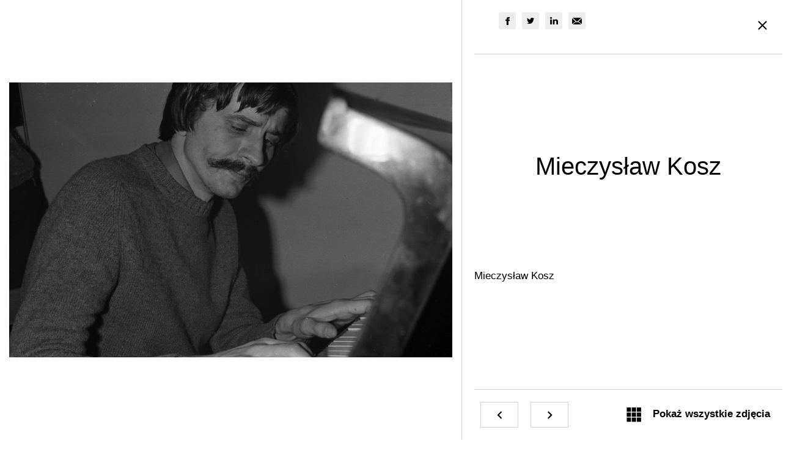

--- FILE ---
content_type: text/html; charset=UTF-8
request_url: https://www.adamsandauer.pl/archiwum-zdjec/mieczyslaw-kosz-c9/mieczyslaw-kosz-g55.html
body_size: 2622
content:
<!DOCTYPE html>
<html lang="pl">
<head>
<meta charset="utf-8">
<title>Mieczysław Kosz</title>
<link rel="icon" type="image/png" href="/favicon.png">
<meta name="viewport" content="width=device-width, initial-scale=1.0, user-scalable=yes">
    <meta name="description" content="Mieczysław Kosz przy fortepianie"><meta name="robots" content="all" />
<meta property="og:url" content="https://www.adamsandauer.pl/archiwum-zdjec/mieczyslaw-kosz-c9/mieczyslaw-kosz-g55.html" />
<meta property="og:type" content="website" />
<meta property="og:title" content="Mieczysław Kosz" />
<meta property="og:image" content="https://www.adamsandauer.plhttps://www.adamsandauer.pl/f/g/image400x400/mietek-kosz008b.jpg" /><link rel="stylesheet" href="/templates/web/css/variables_css.css?v=5.5"><link rel="stylesheet" href="/templates/web/css/home.css?v=5.5"><link rel="stylesheet" href="/lib/showPhoto/showPhoto.css?v=5.5"><link rel="stylesheet" href="/templates/web/css/menu_top.css?v=5.5"><link rel="stylesheet" href="/templates/web/css/links_box.css?v=5.5"><link rel="stylesheet" href="/templates/web/css/gallery_image_n.css?v=5.5"><link rel="stylesheet" href="/templates/web/css/stopka.css?v=5.5"><link rel="stylesheet" href="/templates/web/css/media.css?v=5.5"><script src="/lib/jquery.js?v=5.5"></script><script src="/lib/touch.js?v=5.5"></script><script src="/lib/showPhoto/showPhoto.js?v=5.5"></script><script src="/templates/web/js/home.js?v=5.5"></script><script src="/js/script.js?v=5.5"></script><script src="/lib/qazy.js?v=5.5"></script><script src="/templates/web/js/gallery_image_n.js?v=5.5"></script></head>
<body><div class="wbox"><div class="wrap"><div class="boxScroll"><div class="divScroll"><div class="top_page">
<a href="/"><img src="/templates/web/images/logo.svg" alt="Adam Sandauer"/></a>
<div class="divLng"></div>
</div><div class="showBckMenu"></div><div class="menuTop">
    <a class="showMenu" href="#"><span></span></a><div class="inMenu">
        <ul><li ><a  href="/zyciorys.html"  title="zamiast życiorysu" >Zamiast życiorysu</a></li><li ><a  href="/wspomnienia.html"  title="Wspomnienia" >Wspomnienia</a></li><li ><a  class="subMenu"  href="/wspomnienia-z-fb.html"  title="Wspomnienia z facebooka" >Wspomnienia z FB</a><ul><li ><a  href="/historie-piszemy-na-nowo-x.html"  title="Historie piszemy na nowo ?" >Historie piszemy na nowo ?</a></li><li ><a  href="/telegram-z-za-grobu.html"  title="telegram z za grobu" >telegram z za grobu</a></li><li ><a  href="/kominki-jak-arystokratyczne-rodowody.html"  title="o smogu- kominki prawie jak arystokratyczne rodowody" >kominki jak arystokratyczne rodowody</a></li><li ><a  href="/jak-mnie-odzydzano.html"  title="jak mnie odżydzano, przy okazji otwierania muzeum Polin" >jak mnie odżydzano</a></li><li ><a  href="/dobrze-jak-kali-ukrasc-krowe.html"  title="Dobrze jak Kali ukraść krowę..." >Dobrze  jak Kali ukraść krowe...</a></li></ul></li><li ><a  href="/artykuly.html"  title="Artykuły" >Artykuły</a></li><li  class="sel" ><a  class="subMenu"  href="/galerie.html"  title="Galerie" >Galerie</a><ul><li ><a  href="/galeria-adam-sandauer.html"  title="Galeria Adam Sandauer" >Galeria Adam Sandauer</a></li><li  class="sel" ><a  class="subMenu"  href="/archiwum-zdjec.html"  title="Archiwum Zdjęć" >Archiwum zdjęć</a><ul class="mobileMenu" ><li ><a  href="/zapis-cyfrowy.html"  title="Zapis cyfrowy" >Zapis cyfrowy</a></li></ul></li></ul></li><li ><a  href="/aktualnosci.html"  title="Aktualności" >Aktualności</a></li></ul>
        <div class="social"><a href="https://www.facebook.com/adam.sandauer" target="_blank" class="facebook"></a></div>    </div>
    </div></div></div><div class="box_content"><div class="div_content"><div class="content-text">
<div class="imageOpis">
    <div class="divImg">
        <div class="gallery"><a href="/f/g/mietek-kosz008b.jpg" class="aImg" alt="Mieczysław Kosz"><img src="/f/g/image960x300xs3/mietek-kosz008b.jpg"/></a></div>
            <div class="divAllImg">
                                    <div id="gallCat0" class="contentCategory category3">
                        <ul>
                                                                                            <li style="width:6.876%;"><a href="/archiwum-zdjec/mieczyslaw-kosz-c9/mieczyslaw-kosz-g61.html" title="Mieczysław Kosz"><img src="/f/g/image76x122xs2/mietek-kosz031ab.jpg" alt="Mieczysław Kosz" title="Mieczysław Kosz" data-w="636" data-h="1024" data-actW="76" data-actH = "122"/><span class="titleAlt">Mieczysław Kosz</span></a></li>
                                                                                                                            <li style="width:13.349%;"><a href="/archiwum-zdjec/mieczyslaw-kosz-c9/mieczyslaw-kosz-g71.html" title="Mieczysław Kosz"><img src="/f/g/image147x122xs2/nie-wiem080ab_1.jpg" alt="Mieczysław Kosz" title="Mieczysław Kosz" data-w="926" data-h="768" data-actW="147" data-actH = "122"/><span class="titleAlt">Mieczysław Kosz</span></a></li>
                                                                                                                            <li style="width:17.741%;"><a href="/archiwum-zdjec/mieczyslaw-kosz-c9/mieczyslaw-kosz-g60.html" title="Mieczysław Kosz"><img src="/f/g/image195x122xs2/mietek-kosz012ab.jpg" alt="Mieczysław Kosz" title="Mieczysław Kosz" data-w="1024" data-h="639" data-actW="196" data-actH = "122"/><span class="titleAlt">Mieczysław Kosz</span></a></li>
                                                                                                                            <li style="width:17.022%;"><a href="/archiwum-zdjec/mieczyslaw-kosz-c9/mieczyslaw-kosz-g58.html" title="Mieczysław Kosz"><img src="/f/g/image187x122xs2/mietek-kosz003ab.jpg" alt="Mieczysław Kosz" title="Mieczysław Kosz" data-w="1024" data-h="666" data-actW="188" data-actH = "122"/><span class="titleAlt">Mieczysław Kosz</span></a></li>
                                                                                                                            <li style="width:17.604%;"><a href="/archiwum-zdjec/mieczyslaw-kosz-c9/mieczyslaw-kosz-g63.html" title="Mieczysław Kosz"><img src="/f/g/image194x122xs2/mietek-kosz011ab_1.jpg" alt="Mieczysław Kosz" title="Mieczysław Kosz" data-w="1024" data-h="644" data-actW="194" data-actH = "122"/><span class="titleAlt">Mieczysław Kosz</span></a></li>
                                                                                                                            <li style="width:9.831%;"><a href="/archiwum-zdjec/mieczyslaw-kosz-c9/mieczyslaw-kosz-g65.html" title="Mieczysław Kosz"><img src="/f/g/image108x122xs2/mietek-kosz023a_1.jpg" alt="Mieczysław Kosz" title="Mieczysław Kosz" data-w="1364" data-h="1536" data-actW="109" data-actH = "122"/><span class="titleAlt">Mieczysław Kosz</span></a></li>
                                                                                                                            <li style="width:17.576%;"><a href="/archiwum-zdjec/mieczyslaw-kosz-c9/mieczyslaw-kosz-g56.html" title="Mieczysław Kosz"><img src="/f/g/image193x122xs2/jazz019b.jpg" alt="Mieczysław Kosz" title="Mieczysław Kosz" data-w="1024" data-h="645" data-actW="194" data-actH = "122"/><span class="titleAlt">Mieczysław Kosz</span></a></li>
                                                                                                                            <li style="width:13.587%;"><a href="/archiwum-zdjec/mieczyslaw-kosz-c9/mieczyslaw-kosz-g66.html" title="Mieczysław Kosz"><img src="/f/g/image149x167xs2/mietek-kosz025_1.jpg" alt="Mieczysław Kosz" title="Mieczysław Kosz" data-w="1371" data-h="1536" data-actW="150" data-actH = "167"/><span class="titleAlt">Mieczysław Kosz</span></a></li>
                                                                                                                            <li style="width:14.41%;"><a href="/archiwum-zdjec/mieczyslaw-kosz-c9/mieczyslaw-kosz-g67.html" title="Mieczysław Kosz"><img src="/f/g/image159x167xs2/mietek-kosz022a_1.jpg" alt="Mieczysław Kosz" title="Mieczysław Kosz" data-w="1454" data-h="1536" data-actW="159" data-actH = "167"/><span class="titleAlt">Mieczysław Kosz</span></a></li>
                                                                                                                            <li style="width:24.509%;" class="sel"><a href="/archiwum-zdjec/mieczyslaw-kosz-c9/mieczyslaw-kosz-g55.html" title="Mieczysław Kosz"><img src="/f/g/image270x167xs2/mietek-kosz008b.jpg" alt="Mieczysław Kosz" title="Mieczysław Kosz" data-w="1024" data-h="636" data-actW="270" data-actH = "167"/><span class="titleAlt">Mieczysław Kosz</span></a></li>
                                                                                                                            <li style="width:10.396%;"><a href="/archiwum-zdjec/mieczyslaw-kosz-c9/mieczyslaw-kosz-g72.html" title="Mieczysław Kosz"><img src="/f/g/image114x167xs2/m_kosz001xx.jpg" alt="Mieczysław Kosz" title="Mieczysław Kosz" data-w="1049" data-h="1536" data-actW="115" data-actH = "167"/><span class="titleAlt">Mieczysław Kosz</span></a></li>
                                                                                                                            <li style="width:10.891%;"><a href="/archiwum-zdjec/mieczyslaw-kosz-c9/mieczyslaw-kosz-g47.html" title="Mieczysław Kosz"><img src="/f/g/image120x167xs2/m_kosz006a.jpg" alt="Mieczysław Kosz" title="Mieczysław Kosz" data-w="1099" data-h="1536" data-actW="120" data-actH = "167"/><span class="titleAlt">Mieczysław Kosz</span></a></li>
                                                                                                                            <li style="width:16.679%;"><a href="/archiwum-zdjec/mieczyslaw-kosz-c9/mieczyslaw-kosz-g68.html" title="Mieczysław Kosz"><img src="/f/g/image183x167xs2/mietek-kosz024a_1.jpg" alt="Mieczysław Kosz" title="Mieczysław Kosz" data-w="1683" data-h="1536" data-actW="184" data-actH = "167"/><span class="titleAlt">Mieczysław Kosz</span></a></li>
                                                                                                                            <li style="width:9.529%;"><a href="/archiwum-zdjec/mieczyslaw-kosz-c9/mieczyslaw-kosz-g62.html" title="Mieczysław Kosz"><img src="/f/g/image105x167xs2/mietek-kosz034b.jpg" alt="Mieczysław Kosz" title="Mieczysław Kosz" data-w="641" data-h="1024" data-actW="105" data-actH = "167"/><span class="titleAlt">Mieczysław Kosz</span></a></li>
                                                                                                                            <li style="width:100%;"><a href="/archiwum-zdjec/mieczyslaw-kosz-c9/mieczyslaw-kosz-g46.html" title="Mieczysław Kosz"><img src="/f/g/image1100x1695xs2/m_kosz005.jpg" alt="Mieczysław Kosz" title="Mieczysław Kosz" data-w="997" data-h="1536" data-actW="1100" data-actH = "1695"/><span class="titleAlt">Mieczysław Kosz</span></a></li>
                                                                                    </ul>
                    </div>
                            </div>
            <div class="footImg"><a href="#empty-anchor"></a></div>
    </div>
    <div class="opisA">
        <div class="social"><div class="shareSocial"><a rel="external nofollow" target="_blank" class="btn btn-link facebook" role="group" href="https://www.facebook.com/sharer/sharer.php?u=https://www.adamsandauer.pl/archiwum-zdjec/mieczyslaw-kosz-c9/mieczyslaw-kosz-g55.html" ></a><a rel="external nofollow" class="btn btn-link twitter" role="group" href="http://twitter.com/intent/tweet/?text=Mieczysław Kosz&amp;url=https%3A%2F%2Fwww.adamsandauer.pl%2Farchiwum-zdjec%2Fmieczyslaw-kosz-c9%2Fmieczyslaw-kosz-g55.html&amp;" target="_blank"></a><a rel="external nofollow" class="btn btn-link linkedin" role="group" href="http://www.linkedin.com/shareArticle?mini=true&amp;url=https%3A%2F%2Fwww.adamsandauer.pl%2Farchiwum-zdjec%2Fmieczyslaw-kosz-c9%2Fmieczyslaw-kosz-g55.html" target="_blank"></a><a rel="external nofollow" class="btn btn-link email" href="mailto:?subject=Mieczysław Kosz&amp;body=https://www.adamsandauer.pl/archiwum-zdjec/mieczyslaw-kosz-c9/mieczyslaw-kosz-g55.html"></a></div></div>
        <div class="closeD"><a href="/archiwum-zdjec/mieczyslaw-kosz-c9.html"></a></div>
    </div>
        <h1 class="main-title">Mieczysław Kosz</h1>
        <div class="opisB"><div class="opisBA"><div class="opisImg"><p>Mieczysław Kosz</p></div></div></div>
        <div class="opisC">
            <div class="arrow"><a href="/archiwum-zdjec/mieczyslaw-kosz-c9/mieczyslaw-kosz-g67.html" class="prev" title="poprzedni"></a><a href="/archiwum-zdjec/mieczyslaw-kosz-c9/mieczyslaw-kosz-g72.html" class="next" title="następny"></a></div>
            <div class="footImg"><a href="#empty-anchor"></a></div>
        </div>
</div></div>
<script>
    (function(){
        var vload = function(){
            $('#gallCat0').catGallery3({
                'countImage' : 7,'widthGallery' : 1100,'widthImg' : 275
            });
        }
        if(document.readyState=='complete')vload();
        else window.addEventListener("load",vload);
    })();
</script></div></div><div class="box_gallery_home"><div class="div_gallery_home">
    <div class="divTitle">Galeria</div>
            <div class="textGallery"><p>Fotografie,<span style="font-size: 16px;"> jako ilustracja wspomnień: Miejsca, które odwiedziłem, podróże, oraz ja niegdyś i z czasów współczesnych. </span></p></div>
    

    <a href="/galeria-adam-sandauer.html" class="buton1">Przejdź do galerii</a>    </div></div></div><div class="box_foot"><div class="div_foot"><div class="box_contact"><a href="https://www.facebook.com/adam.sandauer" class="facebook">Śledź mnie na Facebooku</a><a href="/kontakt.html" class="contact">Kontakt z właścicielem strony</a>


</div><div class="box_stopka"><div class="menuStopka">
    <ul><li ><a href="/polityka-cookies.html"   title="Polityka cookies" >Polityka cookies</a></li><li  class="l" ><a href="/polityka-prywatnosci.html"  style="border-right:none;background:none;"   title="Polityka prywatności" >Polityka prywatności</a></li></ul></div><div class="stopka">
</div></div></div></div></div>

</body> 
</html>

--- FILE ---
content_type: text/css
request_url: https://www.adamsandauer.pl/templates/web/css/variables_css.css?v=5.5
body_size: 318
content:

:root {
--g1-color:#BA181B;
--a-color:#BA181B;
--gfont-color:#000000;
--gfont1-family:helvetica,'Domine', serif;
--gfont2-family:'Radley', serif;
--gfont-size:17px;
--h1-color:#000000;
--h1-size:40px;
--h1a-size:30px;
--h1a-color:#000000;

/*menu left*/
--menuLeft-color:#000000;
--menuLeft-colorSel:#BA181B;
--menuLeft-border:#EBEBEB;
--menuLeft-borderBefore:#EBEBEB;
--menuLeft-borderBeforeSel:#BA181B;
--menuLeft-font-size:18px;
--menuLeft-font-weight:400;

/*menu Top*/
--menuTop-color:#000000;
--menuTop-font-size:19px;
--menuTop-font-weight:400;
--menuTop-sel-color:#BA181B;
--menuTop-sub-color:#000000;
--menuTop-sub-font-size:17px;
--menuTop-sub-font-weight:400;
--menuTop-sub-sel-color:#BA181B;

/*Tabela cennik*/
--caption-color:#461C20;
--caption-fontSize:24px;
--caption-fontWeight:700;
--th-background:#000000;
--th-color:#FFFFFF;
--th-padding:12px 18px;
--th-fontSize:18px;
--th-fontWeight:700;
--td-background:#F6F6F6;
--td-color:#333336;
--td-padding:12px 18px;
--td-fontSize:16px;
--td-fontWeight:400;
--td2-background:#F0F0F0;
--td2-color:#000000;
--td2-fontSize:16px;
--td2-fontWeight:700;

/*Forms*/
--g1-forms-color:#000000;
--font-forms-family:'Domine', serif;
--color-placeholder:#919199;
--font-size-placeholder:16px;
--color-check:#BA181B;
--border-input:#CCCCCC ;
--color-input:#2d3436;
--font-family-input:'Domine', serif;
--font-size-input:16px;
--font-weight-input:400;
--background-submit:#BA181B;
--font-size-submit:15px;
--font-weight-submit:500;
--font-family-req:verdana;
--font-family-size-req:18px;
--font-weight-req:18px;
--color-req:#FF0000;
--color-error:#FF0000;
--font-forms-size-error:14px;
--font-forms-weight-error:500;

}


--- FILE ---
content_type: text/css
request_url: https://www.adamsandauer.pl/templates/web/css/home.css?v=5.5
body_size: 6822
content:
*{margin:0px;padding:0px;}
img{border:none;vertical-align:top;}
html{margin:0px;padding:0px;}
body{margin:0px;padding:0px;height:100%;color:var(--gfont-color);font-size:var(--gfont-size);font-family:var(--gfont1-family);}

a{color:var(--a-color);text-decoration:none;outline-style:none;}

h1.main-title{font-size:var(--h1-size);margin:0px 0px 50px 0px;color:var(--h1a-color);font-weight:normal;padding:0px;text-align: center}
h1.main-title span{display:block;font-size:var(--h1a-size);margin-top:15px;}

div.clear{clear:both;margin:0px;padding:0px;height:0px;min-height:0px;border:none;width:100%;}
.wr{clear:both;}
#wbox{}

.tytul1{color:var(--g1-color);}
.tytul2{color:var(--g2-color);}
.tytul3{color:var(--g3-color);}
.tytul4{color:var(--g4-color);}

.googleMaps{float:right;}
.googleMaps .infoMaps{line-height:normal;}
.googleMaps img{background:none;border:none;box-shadow:none;-webkit-box-shadow:none;filter:none; }

.pYouTube{display:block;height:0;overflow:hidden;padding-bottom:56.25%;padding-top:35px;position:relative;}
.pYouTube iframe{height:100%;left:0;position:absolute;top:0;width:100%;}

.p_pdf{background:url("/icon/pdf.png") no-repeat scroll 0 0 transparent;display:inline-block;margin:0px 0px 0px 20px;padding:0px 0px 0px 50px;text-decoration:none;background-size:40px auto;vertical-align:middle;height:40px;}
.p_doc{background:url("/icon/doc.png") no-repeat scroll 0 0 transparent;display:inline-block;margin:0px 0px 0px 20px;padding:0px 0px 0px 50px;text-decoration:none;background-size:40px auto;vertical-align:middle;height:40px;}
.p_docx{background:url("/icon/doc.png") no-repeat scroll 0 0 transparent;display:inline-block;margin:0px 0px 0px 20px;padding:0px 0px 0px 50px;text-decoration:none;background-size:40px auto;vertical-align:middle;height:40px;}
.p_ppt{background:url("/icon/ppt.png") no-repeat scroll 0 0 transparent;display:inline-block;margin:0px 0px 0px 20px;padding:0px 0px 0px 50px;text-decoration:none;background-size:40px auto;vertical-align:middle;height:40px;}
.p_pptx{background:url("/icon/ppt.png") no-repeat scroll 0 0 transparent;display:inline-block;margin:0px 0px 0px 20px;padding:0px 0px 0px 50px;text-decoration:none;background-size:40px auto;vertical-align:middle;height:40px;}
.p_xls{background:url("/icon/xls.png") no-repeat scroll 0 0 transparent;display:inline-block;margin:0px 0px 0px 20px;padding:0px 0px 0px 50px;text-decoration:none;background-size:40px auto;vertical-align:middle;height:40px;}
.p_xlsx{background:url("/icon/xls.png") no-repeat scroll 0 0 transparent;display:inline-block;margin:0px 0px 0px 20px;padding:0px 0px 0px 50px;text-decoration:none;background-size:40px auto;vertical-align:middle;height:40px;}

.divLng{position:absolute;top:50%;right:15px;margin-top:-17px;}
.divLng ul{list-style:none;display:flex;flex-direction:column;}
.divLng li{order:2;display:none;cursor:pointer;z-index:5;margin-bottom:2px;padding:0px;}
.divLng li.sel{order:1;color:#767c7f;display:block;z-index:6;background-color:#FFFFFF;}
.divLng li a{display:block;text-transform:uppercase;width:35px;height:35px;text-align:center;background-color:#2d343d;color:#FFFFFF;font-size:13px;font-weight:bold;line-height:32px;position:relative;transition:all 0.5s ease-out 0s;}
.divLng li.sel a:after{content:"";position:absolute;width:4px;height:4px;border-right:1px solid #FFFFFF;border-bottom:1px solid #FFFFFF;bottom:4px;right:3px;}
.divLng li.sel a, .divLng li a:hover{background-color:var(--g1-color);transition:all 0.5s ease-out 0s;}
.divLng li.langAnim{display:block;}
.animatedLang{animation-duration:1s;animation-fill-mode:both;}
@keyframes fadeInDownMenu{0%{opacity:0;transform:translate3d(0,-100%,0);}
100%{opacity:1;transform:none;}
}
.fadeInDownMenu{animation-name:fadeInDownMenu;}
@keyframes fadeOutUpMenu{0%{opacity:1;}
100%{opacity:0;transform:translate3d(0,-100%,0);}
}
.fadeOutUpMenu{animation-name:fadeOutUpMenu;}

.pageNavig{padding:10px 0px 0px 0px;clear:both;text-align:center;margin:30px 0px 0px 0px;}
.pageNavig .n,.pageNavig .p,.pageNavig .an,.pageNavig .ap{font-size:0px;position: relative}
.pageNavig span,.pageNavig a,.pageNavig b{width:32px;height:32px;display:inline-block;vertical-align:middle;border:1px solid #E5E9F1;border-radius:4px;line-height:29px;box-sizing:border-box;position:relative;}
.pageNavig a,.pageNavig b{font-size:18px;font-weight:400;margin:0px 3px;}
.pageNavig a{color:var(--g1-color);transition:all 0.5s ease-out 0s;}
.pageNavig b{background-color:var(--g1-color);color:#FFFFFF;border:1px solid var(--g1-color);}
.pageNavig .n,.pageNavig .an{margin-right:23px;}
.pageNavig .n:after,.pageNavig .an:after,.pageNavig .p:after,.pageNavig .ap:after{content:"";display:inline-block;position:absolute;top:0px;left:0px;width: 10px;height: 10px;border-style: solid;border-color: var(--g1-color);border-width: 3px 0px 0px 3px;transform: rotate(-45deg);right: -5px;bottom: 0px;margin: auto;transition:all 0.5s ease-out 0s;}
.pageNavig a:hover{background-color:var(--g1-color);color:#FFFFFF;border-color:var(--g1-color);}
.pageNavig .n,.pageNavig .p{filter:grayscale(100%);opacity:0.5;}
.pageNavig .n:after,.pageNavig .p:after{filter:grayscale(100%);opacity:0.5;}
.pageNavig .p:after,.pageNavig .ap:after{transform: rotate(135deg);right: auto;left: 5px}
.pageNavig .p,.pageNavig .ap{margin-left:23px;}
.pageNavig .ap:hover:after,.pageNavig .an:hover:after{filter:brightness(0) invert(100%);}

.scrollDown{position:fixed;right:10px;bottom:10px;width:64px;height:64px;background:url('../images/scrollup.png') 0px 0px no-repeat;text-decoration:none;opacity:0.3;display:none;z-index:100;}

select{color:var(--gfont-color);padding:12px 10px;font-family:var(--font-family-input);font-size:var(--font-size-input);font-weight:var(--font-weight-input);box-sizing:border-box;border:1px solid var(--border-input);outline:none;border-radius:6px;}
span.wrapSelect select, span.select select{padding-right:40px;width:100%;-webkit-appearance:none;-moz-appearance:none;appearance:none;border:none;}
span.wrapSelect, span.select{display:block;box-sizing:border-box;box-shadow:0 0 0 1px var(--border-input);border-radius:6px;position:relative;background-repeat:no-repeat;background-size:0 0;background-position:-200px -200px;}
span.wrapSelect::after, span.select::after{content:"\e114";font-family:'Glyphicons Halflings';font-style:normal;font-weight:400;border-left:1px solid var(--border-input);position:absolute;width:40px;top:0;right:0;bottom:0;pointer-events:none;text-align:center;display:flex;align-items:center;justify-content:center;color:var(--border-input);}
span.wrapSelect:focus-within{box-shadow:0 0 0 2px var(--border-input);}
span.wrapSelect:focus-within::after{color:#ccc;}
label.checkbox, label.radio{position:relative;z-index:0;display:inline-block;}
label.checkbox>input, label.radio>input{opacity:0;position:absolute;z-index:0;}
label.checkbox span, label.radio span{position:relative;z-index:0;display:flex;}
label.checkbox span::before{content:'';display:inline-block;width:20px;height:20px;border:1px solid var(--color-check);background-color:#fff;vertical-align:middle;margin-right:10px;border-radius:6px;flex:0 0 20px;}
label.checkbox span::after{display:none;content:'';position:absolute;left:7px;top:3px;width:8px;height:15px;box-sizing:border-box;transform:rotate(45deg);border-style:solid;border-width:3px;border-color:transparent var(--color-check) var(--color-check) transparent;border-radius:3px;}
label.radio span::before{content:'';display:inline-block;width:20px;height:20px;border:1px solid var(--color-check);background-color:#fff;vertical-align:middle;margin-right:15px;border-radius:50%;flex:0 0 20px;}
label.radio span::after{display:none;content:'';position:absolute;left:5px;bottom:0;top:0;width:12px;height:12px;box-sizing:border-box;border-radius:50%;background-color:var(--color-check);margin:auto;}
label.checkbox input[type="checkbox"]:checked+span::after, label.radio input[type="checkbox"]:checked+span::after{display:block;}
label.checkbox input[type="checkbox"]:checked + span::after,label.radio input[type="radio"]:checked + span::after{display:block;}
input[type="text"], input[type="email"], input[type="search"], input[type="password"]{padding:12px 10px;box-sizing:border-box;border:1px solid var(--border-input);outline:none;color:var(--color-input);font-family:var(--font-family-input);font-size:var(--font-size-input);font-weight:var(--font-weight-input);border-radius:6px;}
textarea{padding:12px 10px;box-sizing:border-box;border:1px solid var(--border-input);height:90px;outline:none;overflow:auto;resize:vertical;color:var(--color-input);font-family:var(--font-family-input);font-size:var(--font-size-input);}
input[type="text"].err, input[type="email"].err, input[type="search"].err, input[type="password"].err, textarea.err, select.err{border-color:var(--color-error)}
.err input[type="text"], .err input[type="password"], .err input[type="search"], .err input[type="email"], .err textarea, .err select{border-color:var(--color-error);}
div.fieldItem input[type="text"], div.fieldItem input[type="email"], div.fieldItem input[type="search"], div.fieldItem input[type="password"], div.fieldItem textarea{width:100%;}
div.fieldItem[data-placeholder]{position:relative;z-index:0;}
div.fieldItem[data-placeholder]::placeholder{opacity:0;color:var(--color-placeholder);}
div.fieldItem[data-placeholder]::before{content:attr(data-placeholder);position:absolute;z-index:1;font-size:var(--font-size-placeholder);transform:translateY(17px);background-color:#fff;left:6px;top:-6px;color:var(--color-placeholder);padding:0 5px;pointer-events:none;transition:font-size .2s,transform .2s,color .2s;font-weight:var(--font-weight-input)}
div.fieldItem[data-placeholder].on::before, div.fieldItem[data-placeholder]:focus-within::before{font-size:11px;transform:translateY(0);color:var(--border-input);}
div.fieldItem.on input[type="text"], div.fieldItem.on input[type="email"], div.fieldItem.on input[type="search"], div.fieldItem.on input[type="password"], div.fieldItem.on textarea{box-shadow:0 0 0 1px var(--border-input);}
div.fieldItem.on span.select{box-shadow:0 0 0 2px var(--border-input);}
div.fieldWrap{border:1px solid var(--border-input);border-radius:6px;}
div.fieldWrap:focus-within{box-shadow:0 0 0 1px var(--border-input);}
input[type="submit"], button[type="submit"], button[type="button"]{display:inline-block;transition:all 0.5s ease;background-color:var(--background-submit);border:1px solid var(--background-submit);color:#fff;font-family:var(--font-weight-submit);font-size:var(--font-family-input);padding:12px 27px;border-radius:4px;font-weight:var(--font-weight-submit);cursor:pointer;outline:none;}
input[type="submit"]:hover, button[type="submit"]:hover, button[type="button"]:hover{color:var(--background-submit);background-color:#fff;}

.pTable{overflow:auto;width:100%;position: relative;z-index: 0;}

.box_content{
padding: 100px 0px 100px 0px;
box-sizing: border-box;
}

.div_content{
width: 1310px;
box-sizing: border-box;
max-width: 100%;
margin: 0px auto;
padding: 0px 15px;
}

.box_gallery_home {
background-image: url('../images/gallery_home.jpg');
background-repeat: no-repeat;
padding: 70px 0px 180px 0px;
min-height: 660px;
background-position: 50% 50%;
background-color: #000000;
box-sizing: border-box;
display: flex;
justify-content: flex-start;
}
.div_gallery_home {
width: 1310px;
box-sizing: border-box;
max-width: 100%;
margin: 0px auto;
padding: 0px 15px;
display: flex;
flex-direction: column;
justify-content: space-between;
align-items: flex-start;
line-height: 1.7em;
}
.div_gallery_home .textGallery{
color: #FFFFFF;
font-size: 16px;
width: 460px;
}
.div_gallery_home a.buton1 {
display: inline-block;
font-size: 16px;
padding: 10px 20px;
}

.divTitle{
font-family: var(--gfont2-family);
color: #000000;
font-size: 36px;
font-weight: 400;
position: relative;
margin-bottom: 60px;
}
.divTitle:before{
content: "";
display: block;
position: absolute;
width: 110px;
height: 1px;
background-color: #000000;
bottom: 0px;
top:0px;
left: -130px;
margin: auto;
}
.div_gallery_home .divTitle{
color: #FFFFFF;
}
.div_gallery_home .divTitle:before{
background-color: #FFFFFF;
}

.divTitle a{
color: #000000;
}

a.buton1{
display:inline-block;
transition:all 0.5s ease;
background-color:#FFFFFF;
border:1px solid #CCCCCC;
color:#000000;
font-size:18px;
padding:15px 35px;
position:relative;
border-radius:100px;
font-weight:400;
}
a.buton1:after{
content: "";
display: inline-block;
vertical-align: middle;
margin-left: 25px;
width: 26px;
height: 13px;
background: url("[data-uri]") 50% 50% no-repeat;
filter: brightness(0);
transition:all 0.5s ease;
}
a.buton1:hover:after{
filter: brightness(100%);
}

a.buton1:hover{color:var(--g1-color);background-color:#FFFFFF;}

a.buton2{
display:inline-block;
transition:all 0.5s ease;
background-color:#FFFFFF;
border:1px solid #CCCCCC;
color:#000000;
font-size:18px;
padding:15px 35px;position:relative;
border-radius:100px;
font-weight:400;
}


a.buton2:after{
content: "";
display: inline-block;
vertical-align: middle;
margin-left: 25px;
width: 17px;
height: 17px;
background: url("[data-uri]") 50% 50% no-repeat;
filter: brightness(0);
transition:all 0.5s ease;
}
a.buton2:hover:after{
filter: brightness(100%);
}

a.buton2:hover{color:var(--g1-color);background-color:#FFFFFF;}


.shareSocial{
text-align: right;
padding-bottom: 20px;
}

.shareSocial .shareSpan{
color: #896554;
text-transform: uppercase;
font-size: 16px;
font-weight: 500;
}

#fb-root{
visibility: hidden;
}

.shareSocial>div{
margin-left: 10px !important;
box-sizing:border-box;
display: inline-block;
height: 28px !important;
vertical-align: middle !important;
padding: 7px 13px;
}

.shareSocial>a{
margin-left: 10px !important;
box-sizing:border-box;
display: inline-block;
vertical-align: middle !important;
padding: 0px;
line-height: 26px;
width: 28px;
height: 28px;
background-color: #eeeeee;
position: relative;
transition: all 0.5s ease-out 0s;
border-radius:3px;
}


.shareSocial>a:hover{
background-color:#000000;
}
.shareSocial .fb-share-button{
padding: 0px;
}

.shareSocial>a:after,.shareSocial>a:before{
content: "";
position: absolute;
width: 100%;
height: 100%;
top:0px;
left: 0px;
transition: all 0.5s ease-out 0s;
}
.shareSocial>a:after{
opacity: 0;
}
.shareSocial>a:before{
opacity: 1;
}

.shareSocial>a:hover:after{
opacity: 1;
}
.shareSocial>a:hover:before{
opacity: 0;
}


.shareSocial .twitter:before{
background: url('[data-uri]') 50% 50% no-repeat;
}
.shareSocial .twitter:after{
background: url('[data-uri]') 50% 50% no-repeat;
}
.shareSocial .linkedin:before{
background: url('[data-uri]') 50% 50% no-repeat;
}
.shareSocial .linkedin:after{
background: url('[data-uri]') 50% 50% no-repeat;
}
.shareSocial .facebook:before{
background: url('[data-uri]') 50% 50% no-repeat;
}
.shareSocial .facebook:after{
background: url('[data-uri]') 50% 50% no-repeat;
}
.shareSocial .google:before{
background: url('[data-uri]') 50% 50% no-repeat;
}
.shareSocial .google:after{
background: url('[data-uri]') 50% 50% no-repeat;
}
.shareSocial .email:before{
background: url('[data-uri]') 50% 50% no-repeat;
}
.shareSocial .email:after{
background: url('[data-uri]') 50% 50% no-repeat;
}

@font-face{font-family:'Material Icons';font-style:normal;font-weight:400;src:url("/lib/fonts-icon-google/MaterialIcons-Regular.eot");src:local('Material Icons'), local('MaterialIcons-Regular'), url("/lib/fonts-icon-google/MaterialIcons-Regular.woff2") format('woff2'), url("/lib/fonts-icon-google/MaterialIcons-Regular.woff") format('woff'), url("/lib/fonts-icon-google/MaterialIcons-Regular.ttf") format('truetype');}
.material-icons{font-family:'Material Icons';font-weight:normal;font-style:normal;font-size:24px;display:inline-block;line-height:1;text-transform:none;letter-spacing:normal;word-wrap:normal;white-space:nowrap;direction:ltr;-webkit-font-smoothing:antialiased;text-rendering:optimizeLegibility;-moz-osx-font-smoothing:grayscale;font-feature-settings:'liga';}
@font-face{font-family:'Material Icons Outlined';font-style:normal;font-weight:400;src:url("/lib/fonts-icon-google/MaterialIconsOutlined-Regular.woff2") format('woff2');}
.material-icons-outlined{font-family:'Material Icons Outlined';font-weight:normal;font-style:normal;font-size:24px;line-height:1;letter-spacing:normal;text-transform:none;display:inline-block;white-space:nowrap;word-wrap:normal;direction:ltr;-moz-font-feature-settings:'liga';-moz-osx-font-smoothing:grayscale;}

@font-face{font-family:'Domine';  font-style:normal;  font-weight:400;  src:local(''),url('../fonts/domine-v18-latin-ext_latin-regular.woff2') format('woff2'),url('../fonts/domine-v18-latin-ext_latin-regular.woff') format('woff'); }
@font-face{font-family:'Domine';  font-style:normal;  font-weight:500;  src:local(''),url('../fonts/domine-v18-latin-ext_latin-500.woff2') format('woff2'),url('../fonts/domine-v18-latin-ext_latin-500.woff') format('woff'); }
@font-face{font-family:'Domine';  font-style:normal;  font-weight:600;  src:local(''),url('../fonts/domine-v18-latin-ext_latin-600.woff2') format('woff2'),url('../fonts/domine-v18-latin-ext_latin-600.woff') format('woff'); }
@font-face{font-family:'Domine';  font-style:normal;  font-weight:700;  src:local(''),url('../fonts/domine-v18-latin-ext_latin-700.woff2') format('woff2'),url('../fonts/domine-v18-latin-ext_latin-700.woff') format('woff'); }
@font-face{font-family:'Radley';  font-style:normal;  font-weight:400;  src:local(''),url('../fonts/radley-v20-latin-ext_latin-regular.woff2') format('woff2'),url('../fonts/radley-v20-latin-ext_latin-regular.woff') format('woff'); }
@font-face{font-family:'Radley';  font-style:italic;  font-weight:400;  src:local(''),url('../fonts/radley-v20-latin-ext_latin-italic.woff2') format('woff2'),url('../fonts/radley-v20-latin-ext_latin-italic.woff') format('woff'); }


--- FILE ---
content_type: text/css
request_url: https://www.adamsandauer.pl/templates/web/css/menu_top.css?v=5.5
body_size: 2323
content:
.boxScroll{position: sticky;top:0px;width: 100%;z-index: 50;background-color: #FFFFFF}
.boxScroll.scrollUp{transition: all 0.5s ease-out 0s;}
.boxScroll.scrollUp.scrolShow{top:0px}
.hfix .boxScroll{box-shadow: 0px 0px 10px 0px rgba(0,0,0,0.2)}
.divScroll{display: flex;max-width: 100%;align-items: center;justify-content: space-between;width: 1570px;margin: 0px auto;align-items: center;padding: 25px 15px;box-sizing: border-box;}

.inMenu{
display: flex;
align-items: center;
}
.social{
padding-left: 30px;
box-sizing: border-box;
}
.social a{
display: inline-block;
width: 26px;
height: 25px;
vertical-align: middle;
}
.social a.facebook{
background: url('[data-uri]') 50% 50% no-repeat;
}

.box_top{border-bottom:1px solid #E6E6E6;}
.div_top{width:1260px;max-width:100%;box-sizing:border-box;margin:0px auto;padding:10px 15px;display:flex;justify-content:space-between;align-items:center;}
.showBckMenu{display:block;height:0px;width:100%;position:fixed;top:0px;right:0px;background-color:rgba(0,0,0,0.5);z-index:999;transition:all 0.5s ease-out 0.3s;}
.showBckMenu.showBg{display:block;height:calc(100vh);transition:height 0.5s ease-out 0s;}
.top_page img{height:78px;width:auto;transition:all 0.5s ease-out 0s;}
.box_top_menu{background-color:#FFFFFF;position:sticky;top:0px;width:100%;left:0px;z-index:50;transition:all 0.5s ease-out 0s;border-bottom:1px solid #E6E6E6;}
.hfix .box_top_menu{}
.div_top_menu{width:1260px;max-width:100%;margin:0px auto;box-sizing:border-box;display:flex;padding:15px 15px 0px 15px;justify-content:space-between;left:0px;right:0px;align-items:center;transition:all 0.5s ease-out 0s;}
.hfix .div_top_menu{}
body{transition:all 0.5s ease-out 0s;}
.box_menu{background-color:#FFFFFF;transition:all 0.5s ease-out 0s;}
.box_menu:after{content:"";display:block;clear:both;}
.menuTop{text-align:center;box-sizing:border-box;max-width:100%;position:relative;padding:0px 0px 0px 0px;transition:all 0.5s ease-out 0s;}
.menuTop:after{content:"";display:block;clear:both;}
.menuTop ul{list-style:none;}
.menuTop ul.mobMenu{display:none;}
.menuTop ul li.roll{display:none;}
.menuTop ul.mobileMenu{display:none;}
.menuTop>.inMenu>ul{margin:0px 0px 0px 0px;display:table;}
.menuTop>.inMenu>ul>li{position:relative;z-index:50;display:table-cell;vertical-align:middle;padding:10px 10px 10px 10px;text-align:center;}
.menuTop>.inMenu>ul>li.liMore{position:static;}
.menuTop>.inMenu>ul>li:first-child{padding-left:0px;}
.menuTop>.inMenu>ul>li>a{color:var(--menuTop-color);display:block;font-size:var(--menuTop-font-size);padding:15px 20px;position:relative;height:100%;vertical-align:middle;width:100%;box-sizing:border-box;transition:all 0.5s ease-out 0s;font-weight:var(--menuTop-font-weight);font-family: var(--gfont2-family)}
.menuTop>.inMenu>ul>li>a.icon{background-repeat:no-repeat;background-position:0% 50%;background-size:auto 70%;padding-left:40px;}
.menuTop>.inMenu>ul>li>a.subMenu:after{content:'';display:inline-block;width:6px;height:6px;border-style:solid;border-color:var(--menuTop-color);border-width:0px 3px 3px 0px;transform:rotate(45deg);margin-left:5px;margin-bottom:2px;transition:all 0.5s ease-out 0s;}
.menuTop>.inMenu>ul>li.sel>a, .menuTop>.inMenu>ul>li:hover>a{color:var(--menuTop-sel-color);}
.menuTop>.inMenu>ul>li.sel>a.subMenu:after, .menuTop>.inMenu>ul>li:hover>a.subMenu:after{border-color: var(--menuTop-sel-color)}
.menuTop>.inMenu>ul>li>ul{left:0;position:absolute;top:120%;width:350px;z-index:51;text-align:left;padding:0px 10px;transition:all 0.5s ease-out 0s;right:0px;margin:0px auto;background-color:#FFFFFF;max-height:50vh;opacity:0;visibility:hidden;overflow:auto;box-sizing:border-box;border-radius:4px;}
.menuTop>.inMenu>ul>li>ul.ulMore{width:100%;}
.menuTop>.inMenu>ul>li>ul.ulMore li{display:inline-block;width:33.333%;}
.menuTop ul li:hover ul{opacity:1;visibility:visible;transition:all 0.5s ease-out 0s;top:96%;}
.menuTop>.inMenu>ul>li>ul>li{padding:4px 0px;position:relative;box-sizing:border-box;border-bottom:1px solid #EBEBEB;}
.menuTop>.inMenu>ul>li>ul>li>a{display:block;color:var(--menuTop-sub-color);font-size:var(--menuTop-sub-font-size);transition:all 0.5s ease-out 0s;position:relative;padding:9px 18px;font-weight:var(--menuTop-sub-font-weight);box-sizing:border-box;}
.menuTop>.inMenu>ul>li>ul>li>a:before{content:"";width:2px;height:100%;background-color:#EBEBEB;left:0px;bottom:0px;top:0px;transition:all 0.5s ease-out 0s;position:absolute;}
.menuTop>.inMenu>ul>li>ul>li>a:after{content:"";width:2px;height:0px;background-color:var(--menuTop-sub-sel-color);left:0px;bottom:0px;top:0px;transition:all 0.5s ease-out 0s;position:absolute;margin:auto;}
.menuTop>.inMenu>ul>li>ul>li.sel>a:after, .menuTop>.inMenu>ul>li>ul>li:hover>a:after{height:100%;}
.menuTop>.inMenu>ul>li>ul>li.sel>a, .menuTop>.inMenu>ul>li>ul>li:hover>a{color:var(--menuTop-sub-sel-color);}
.menuTop>.inMenu>ul>li>ul>li ul{padding-left:20px;}
.menuTop>.inMenu>ul>li>ul>li ul li{}
.menuTop>.inMenu>ul>li>ul>li ul li a{padding:15px 5px 15px 30px;display:block;color:#2B343B;}
.menuTop>.inMenu>ul>li>ul>li ul li.sel a, .menuTop>.inMenu>ul>li>ul>li ul li a:hover{color:var(--menuTop-sel-color);}
div.menuTop > a.showMenu{vertical-align:middle;width:35px;height:22px;padding:0px 0px 0px 0px;position:relative;z-index:100;background-color:transparent;border:none;outline-style:none;display:none;}
div.menuTop > a.showMenu > span{float:right;width:100%;height:4px;z-index:100;right:0px;background-color:var(--menuTop-sel-color);transition:all 0.1s ease-out 0.3s;border-radius:9px;}
div.menuTop > a.showMenu > span:before,div.menuTop > a.showMenu > span:after{content:"";position:absolute;width:100%;height:4px;background-color:#000000;right:0px;transition:top 0.3s ease-out 0.3s, bottom 0.3s ease-out 0.3s, transform 0.3s ease-out 0s;border-radius:9px;}
div.menuTop>a.selShow > span:before,div.menuTop>a.selShow > span:after{transition:top 0.3s ease-out 0s, bottom 0.3s ease-out 0s, transform 0.3s ease-out 0.3s;}
div.menuTop > a.showMenu > span:before{top:0px;}
div.menuTop > a.showMenu > span:after{bottom:0px;}
div.menuTop>a.selShow > span{height:0px;}
div.menuTop>a.selShow > span:before,div.menuTop>a.selShow > span:after{}
div.menuTop>a.selShow > span:before{transform:rotate(-45deg);top:9px}
div.menuTop>a.selShow > span:after{transform:rotate(45deg);bottom:9px}

@media screen and (max-width:1480px){
.top_page img{height: 50px}
.menuTop > .inMenu > ul > li > a{padding: 5px 10px;}
.divScroll{padding: 10px 15px;}
}


@media screen and (max-width:1200px){.menuTop > .inMenu > ul > li{padding:0px 5px 15px 5px;}
}
@media screen and (max-width:1240px){.div_top{padding-right:100px}
.menuTop{z-index:999999;position: static}
.hfix .menuTop, .menuTop{padding:0px;margin:0px;}
.menuTop ul.mobileMenu{display:block;}
div.menuTop > a.showMenu{display:flex;position:absolute;top:18px;right:20px;align-items:center;}
.menuTop>.inMenu{transition:max-height 0.5s ease-out 0s;box-sizing:border-box;max-height:0px;padding:0px;z-index:200;display:block;background-color:#FFFFFF;position:fixed;right:0;left:0px;top:70px;bottom:0;overflow:auto;padding:0px 15px}
.menuTop>.inMenu.show{display:block;max-height:calc(100vh - 70px)}
.menuTop>.inMenu>ul{display:block;float:none}
.menuTop>.inMenu>ul>li>ul{display:block;visibility:visible;opacity:1;position:static;width:100%;border:none;box-shadow:none;}
.menuTop>.inMenu>ul>li{display:block;height:auto;padding:0px;}
.menuTop>.inMenu>ul>li.sel>a, .menuTop>.inMenu>ul>li:hover>a{}
.menuTop>.inMenu>ul>li>ul>li>a{background-color:transparent;}
.menuTop>.inMenu>ul>li>ul>li{margin:0px;padding:0px;background-color:transparent;}
.menuTop>.inMenu>ul>li>ul>li.sel>a, .menuTop>.inMenu>ul>li>ul>li:hover>a{}
.menuTop>.inMenu>ul>li:first-child > a{border:none;}
.menuTop>.inMenu>ul>li>ul>li:first-child > a .textMenu{border-top:1px solid #e3e3e3;}
.menuTop>.inMenu>ul>li>ul>li ul li a{padding-left:10px;}
.menuTop>.inMenu>ul>li>ul>li ul{padding-left:15px;}
.menuTop>.inMenu>ul>li::after{display:none;}
.menuTop>.inMenu>ul>li>ul>li>a{padding:10px 5px 10px 10px;}
.box_top_menu .box_menu{display:flex;justify-content:space-between;align-items:center;width:50%;}
.box_menu::after{display:none;}
.hfix .top_page img, .top_page img{height:40px;margin-top:0px;}
.hfix .box_top_menu, .box_top_menu, .box_top_menu, .box_top_menu{z-index:100;width:100%;top:0px;left:0px;transition:all 0.5s ease-out 0s;border:none}
.hfix .div_top_menu, .div_top_menu{padding:0px;}
.box_top{position:sticky;top:0px;z-index:50;background-color:#FFFFFF}
.social a.tel{font-size:0px}
.social a.tel::before{margin:0px}
.menuTop>.inMenu>ul>li>a::before{display:none}
.menuTop>.inMenu>ul>li>ul.ulMore li{width:100%}
}
@media screen and (max-width:1240px){div.menuTop{z-index:999999;}
.menuTop .inMenu ul{display:block;float:none}
.menuTop > .inMenu > ul > li > ul{position:static;width:100%;opacity:1;visibility:visible;max-height:unset;box-shadow:unset;padding-left:30px;box-sizing:border-box}
.menuTop > .inMenu > ul > li > ul > li{display:block}
.menuTop > .inMenu > ul > li{display:block;text-align:left}
.menuTop > .inMenu > ul > li > a{display:flex;justify-content:flex-start;align-items:center}
}
@media screen and (max-width:410px){.div_top{padding-right:65px;}
}

--- FILE ---
content_type: text/css
request_url: https://www.adamsandauer.pl/templates/web/css/links_box.css?v=5.5
body_size: 1873
content:
.div_content:after{content:"";display:block;clear:both;}
a.kotwica{display:block;}
.contentMenu{width:calc(100% - 325px);float:right;box-sizing:border-box;padding:0px 10px 0px 20px;min-height:230px;}
.content-text{padding:0px;box-sizing:border-box;}
.content-text:after{content:"";display:block;clear:both;}
.content-text.contentMenu{padding-top:0px;}
.content-text p{margin:0px 0px 10px 0px;line-height:1.7em;}
.content-text ul li{padding: 5px 0px 5px 25px;line-height: 1.7em;
background: url(../images/pkt.png) 0px 14px no-repeat}

.content-text ul{list-style:none;margin:0px 0px 0px 10px;overflow:hidden;}
.content-text ol{margin:0px 0px 0px 30px;}
.content-text ol li{padding:5px 0px 5px 0px;line-height:1.5em;background:none;}
.content-text img{vertical-align:top;max-width:100%;height:auto;}
.content-text img.no_border{border:none;padding:0px;background-color:transparent;vertical-align:top;}
.content-text iframe{max-width:100%;}
.content-text hr{border:none;border-bottom:1px dotted #CDCDCD;height:1px;}
.content-text h1{font-weight:normal;font-size:24px;color:#000000;}
.content-text h2{color:#000000;font-size:18px;}
.content-text h3{color:#000000;font-size:16px;}
.content-text h4{color:#000000;font-size:14px;}
.content-text table.responsive{table-layout:fixed;}
.googleMaps{float:right;max-width:100%;}
.googleMaps .infoMaps{line-height:auto;}
.googleMaps img{background:none;border:none;box-shadow:none;-webkit-box-shadow:none;filter:none;max-width:none;}
.rowBox{box-sizing:border-box;display:flex;width:100%;max-width:100%;justify-content:space-between;align-items: center}
.rowBox .rowColumn{box-sizing:border-box;}
.rowBox .rowColumn .googleMaps{max-width:100%;float:none !important;width:100% !important;}
a.buton1{
display:inline-block;
transition:all 0.5s ease;
background-color:#FFFFFF;
border:1px solid #CCCCCC;
color:#000000;
font-size:18px;
padding:15px 35px;
position:relative;
border-radius:100px;
font-weight:400;
}
a.buton1:after{
content: "";
display: inline-block;
vertical-align: middle;
margin-left: 25px;
width: 26px;
height: 13px;
background: url("[data-uri]") 50% 50% no-repeat;
filter: brightness(0);
transition:all 0.5s ease;
}
a.buton1:hover:after{
filter: brightness(100%);
}

a.buton1:hover{color:var(--g1-color);background-color:#FFFFFF;}

a.buton2{
display:inline-block;
transition:all 0.5s ease;
background-color:#FFFFFF;
border:1px solid #CCCCCC;
color:#000000;
font-size:18px;
padding:15px 35px;position:relative;
border-radius:100px;
font-weight:400;
}


a.buton2:after{
content: "";
display: inline-block;
vertical-align: middle;
margin-left: 25px;
width: 17px;
height: 17px;
background: url("[data-uri]") 50% 50% no-repeat;
filter: brightness(0);
transition:all 0.5s ease;
}
a.buton2:hover:after{
filter: brightness(100%);
}

a.buton2:hover{color:var(--g1-color);background-color:#FFFFFF;}
.hJoin{font-size:18px;margin:30px 0px 30px 0px;color:#000000;}
.contentJoin{margin-bottom: 30px;}
table.cennik{border-collapse:separate;border-spacing:0;width:100%;}
table.cennik caption{color:var(--caption-color);font-size:var(--caption-fontSize);font-weight:var(--caption-fontWeight);padding-bottom:30px;text-align:left;}
table.cennik thead{}
table.cennik thead th{color:var(--th-color);padding:var(--th-padding);font-size:var(--th-fontSize);font-weight:var(--th-fontWeight);background-color:var(--th-background);}
table.cennik thead th{text-align:right;}
table.cennik thead th:first-child{text-align:left;}
table.cennik thead tr th:first-child{border-top-left-radius:10px;}
table.cennik thead tr th:last-child{border-top-right-radius:10px;}
table.cennik tr td{font-weight:var(--td-fontWeight);font-size:var(--td-fontSize);padding:var(--td-padding);color:var(--td-color);border:solid 1px var(--td-background);background-color:var(--td-background);}
table.cennik tr:nth-child(2n) td{border:solid 1px var(--td2-background);background-color:var(--td2-background);}
table.cennik tr td:last-child{color:var(--td2-color);font-size:var(--td2-fontSize);font-weight:var(--td2-fontWeight);text-align:right;}
table.cennik tr:first-child td:first-child{border-top-left-radius:10px; }
table.cennik tr:first-child td:last-child{border-top-right-radius:10px; }
table.cennik tr:last-child td:first-child{border-bottom-left-radius:10px; }
table.cennik tr:last-child td:last-child{border-bottom-right-radius:10px; }
table.cennik tr:first-child td{border-top-style:solid; }
table.cennik tr td:first-child{border-left-style:solid; }

.divJoinContent{padding-bottom: 30px;padding-top: 10px;}

@media screen and (max-width:768px){.contentBox{padding:0px;}
.rowBox{display:block;}
.rowBox .rowColumn{display:block;width:100% !important;max-width:100%;}
}
@media screen and (max-width:820px){table.responsive{display:block;}
table.responsive tbody{display:block;width:100%;}
table.responsive tbody tr{display:block;width:100%;}
table.responsive tbody tr td{display:block;width:100%;width:100%;margin:0px auto;box-sizing:border-box; padding:0px 0px 40px 0px !important;}
table.responsive tbody tr td.cellForms{width:100%;}
.content-text table.responsive .form .formRow{width:100%;max-width:100%;}
}
@media screen and (max-width:680px){.content-text table.media td{display:block;width:100%;max-width:100%;box-sizing:border-box;}
.content-text table.media th{display:block;width:100%;max-width:100%;box-sizing:border-box;}
}


--- FILE ---
content_type: text/css
request_url: https://www.adamsandauer.pl/templates/web/css/gallery_image_n.css?v=5.5
body_size: 4541
content:
body{overflow:hidden;}
h1.main-title{font-size:34px;color:#000000;padding:0px;margin:0px 0px 0px 0px;grid-area:mainH1;
padding: 0px 50px;box-sizing: border-box;
/*align-self:flex-end;*/
}
h1.main-title:after{display:none;}
.div_content{width:100%;}

.imageOpis{display:flex;position:fixed;background-color:#FFFFFF;top:0px;left:0px;z-index:100;height:100vh;width:100vw;align-items:center;}
.imageOpis .divImg .divAllImg{position:absolute;left:0px;right:1px;top:100%;background-color:#FFFFFF;transition:all 0.5s ease-out 0s;overflow-y:auto;overflow-x:hidden;
/*height:calc(100% - 80px);*/
height: 100%;
}
.imageOpis .divImg .divAllImg.show{top:0px;}
.imageOpis{display:grid;grid-template-areas:'divImg opisA'        'divImg mainH1' 'divImg opisB' 'divImg opisC';grid-template-columns:1.5fr 1fr;grid-gap:20px 20px;}
.imageOpis .divImg{grid-area:divImg;box-sizing:border-box;position:relative;overflow:hidden;}
.imageOpis .opisA{grid-area:opisA;box-sizing:border-box;align-self:flex-start;padding:20px 20px 20px 0px;display:flex;align-items:center;justify-content:space-between;border-bottom:1px solid #D2D2D2;}
.imageOpis .opisB{grid-area:opisB;box-sizing:border-box;max-height:100%;overflow:auto;
/*align-self:flex-start;*/
padding: 0px 20px 0px 0px}

.imageOpis .opisB p{

}

.imageOpis .opisC{grid-area:opisC;box-sizing:border-box;align-self:flex-end;padding:20px 20px 20px 0px;
display: flex;
justify-content: space-between;
align-items: center;
border-top: 1px solid #D2D2D2;
}
.imageOpis .divImg a.aImg{display:flex;align-items:center;justify-content:center;height:100vh;width:100%;padding:2% 2% 2% 2%;box-sizing:border-box;border-right:1px solid #D2D2D2;}
.imageOpis .divImg img{transition:all 0.5s ease-out 0s;width:100%;height:100%;object-fit:contain;}
.imageOpis .divImg img:hover{cursor:zoom-in;}
.imageOpis .closeD{}
.imageOpis .closeD a{display:inline-block;}
.imageOpis .closeD a:before{content:"close";font-family:'Material Icons Outlined';color:#000000;font-size:25px;}
.imageOpis .opisC .arrow{display:flex;align-items:center;justify-content:flex-start;}
.imageOpis .opisC .arrow a{display:inline-block;width:60px;height:40px;border:1px solid #D2D2D2;margin:0px 10px;display:flex;justify-content:center;align-items:center;transition:all 0.5s ease-out 0s;}
.imageOpis .opisC .arrow a:hover{background-color:#D2D2D2;}
.imageOpis .opisC .arrow a:before{font-family:'Material Icons Outlined';color:#000000;font-size:25px;transition:all 0.5s ease-out 0s;}
.imageOpis .opisC .arrow a:hover:before{color:#FFFFFF;}
.imageOpis .opisC .arrow a.prev:before{content:"navigate_before";}
.imageOpis .opisC .arrow a.next:before{content:"navigate_next";}
.imageOpis .divImg .footImg{display: none;
padding:10px 0px 30px 0px;box-sizing:border-box;text-align:center;position:absolute;bottom:0px;left:0px;right:0px;border-top:1px solid #D2D2D2;background-color:#FFFFFF;}
.imageOpis .divImg .footImg a{color:#000000;font-weight:700;display:inline-block;}
.imageOpis .divImg .footImg a:after{content:"Pokaż wszystkie zdjęcia";}
.imageOpis .divImg .footImg a.show:after{content:"Ukryj zdjęcia";}
.imageOpis .divImg .footImg a:before{content:"apps";font-family:'Material Icons Outlined';display:inline-block;vertical-align:middle;font-size:33px;margin-right:15px;}


.imageOpis .opisC .footImg{padding:0px 0px 0px 0px;box-sizing:border-box;text-align:center;bottom:0px;left:0px;right:0px;background-color:#FFFFFF;}
.imageOpis .opisC .footImg a{color:#000000;font-weight:700;display:inline-block;}
.imageOpis .opisC .footImg a:after{content:"Pokaż wszystkie zdjęcia";}
.imageOpis .opisC .footImg a.show:after{content:"Ukryj zdjęcia";}
.imageOpis .opisC .footImg a:before{content:"apps";font-family:'Material Icons Outlined';display:inline-block;vertical-align:middle;font-size:33px;margin-right:15px;}


.shareSocial{}
.shareSocial .shareSpan{color:#896554;text-transform:uppercase;font-size:16px;font-weight:500;}
#fb-root{visibility:hidden;}
.shareSocial>div{margin-left:10px !important;box-sizing:border-box;display:inline-block;height:28px !important;vertical-align:middle !important;padding:7px 13px;}
.shareSocial>a,.shareSocial>a.facebook{;margin-left:10px !important;box-sizing:border-box;display:inline-block;vertical-align:middle !important;padding:0px;line-height:26px;width:28px;height:28px;background:#eeeeee;position:relative;transition:all 0.5s ease-out 0s;border-radius:3px;}
.shareSocial>a:hover{background-color:#525252;}
.shareSocial .fb-share-button{padding:0px;}
.shareSocial>a:after, .shareSocial>a:before{content:"";position:absolute;width:100%;height:100%;top:0px;left:0px;transition:all 0.5s ease-out 0s;}
.shareSocial>a:after{opacity:0;}
.shareSocial>a:before{opacity:1;}
.shareSocial>a:hover:after{opacity:1;}
.shareSocial>a:hover:before{opacity:0;}
.shareSocial .twitter:before{background:url('[data-uri]') 50% 50% no-repeat;}
.shareSocial .twitter:after{background:url('[data-uri]') 50% 50% no-repeat;}
.shareSocial .linkedin:before{background:url('[data-uri]') 50% 50% no-repeat;}
.shareSocial .linkedin:after{background:url('[data-uri]') 50% 50% no-repeat;}
.shareSocial .facebook:before{background:url('[data-uri]') 50% 50% no-repeat;}
.shareSocial .facebook:after{background:url('[data-uri]') 50% 50% no-repeat;}
.shareSocial .google:before{background:url('[data-uri]') 50% 50% no-repeat;}
.shareSocial .google:after{background:url('[data-uri]') 50% 50% no-repeat;}
.shareSocial .email:before{background:url('[data-uri]') 50% 50% no-repeat;}
.shareSocial .email:after{background:url('[data-uri]') 50% 50% no-repeat;}




.category3 ul, .content-text .category3 ul{overflow:hidden;list-style:none;margin:0px auto;max-width:100%;padding:0px;display:flex;flex-wrap:wrap;}
.category3 ul li, .content-text .category3 ul li{background:none;line-height:normal;position:relative;overflow:hidden;max-width:100%;box-sizing:border-box;padding:5px;}
.category3 ul li:before{display:none;}
.category3 ul li.sep, .content-text .category3 ul li.sep{clear:both;}
.category3 ul li a, .content-text .category3 ul li a{position:relative;width:100%;height:100%;box-sizing:border-box;display:grid;grid-template-rows:1fr auto;border:1px solid #D2D2D2;}
.category3 ul li a, .content-text .category3 ul li a span{display:block;}
.category3 ul li a span.spImg{position:relative;}
.category3 ul li a span.titleAlt{font-size:12px;text-align:center;padding:10px 5px;color:#000000;box-sizing:border-box;}
.category3 ul li a:after{content:"";background-color:rgba(0,0,0,0.5);width:100%;height:100%;top:0px;left:0px;position:absolute;transition:all 0.5s ease-out 0s;opacity:0;}
.category3 ul:hover li:not(:hover) a:after{opacity:1;transition:all 0.5s ease-out 0s;}
.category3 ul li.sel a::after{opacity:1;transition:all 0.5s ease-out 0s;}
.category3 ul li img, .content-text .category3 ul li img{background-color:transparent;border:none;padding:0px;margin:0px 0px 0px 0px;width:100%;max-width:100%;vertical-align:top;object-fit:cover;}

@media screen and (max-width:1100px){.imageOpis{display:flex;flex-wrap:wrap;height:unset;position:absolute;grid-gap:0px;bottom:0px;align-content:flex-start;}
.imageOpis>div{width:100%;}
.hfix,body{overflow:auto;padding:0px !important;}
.box_content{margin-top:0px !important;}
.imageOpis h1.main-title{order:1;padding:20px;box-sizing:border-box;display:block;font-size:20px;width:100%;}
.imageOpis .opisA{order:2;padding:0px 15px 15px 15px;}
.imageOpis .divImg{order:3;}
.imageOpis .divImg a.aImg{height:unset;padding:2% 2% 2% 2%;}
.imageOpis .divImg .footImg{border-bottom:1px solid #D2D2D2;padding:5px 0px;}
.imageOpis .opisC{order:4;padding:5px 20px 20px 0px;}
.imageOpis .opisC .arrow{justify-content:center;}
.imageOpis .opisB{order:5;padding:15px;}
.wbox{position:relative;}
/*.imageOpis .divImg .divAllImg{height:calc(100% - 52px);}*/
}

@media screen and (max-width:500px){
.imageOpis .opisC{flex-direction: column}
.imageOpis .opisC .arrow {order: 2}
.imageOpis .opisC .footImg{order: 1;margin-bottom: 20px}
}

@font-face{font-family:'Material Icons';font-style:normal;font-weight:400;src:url("/lib/fonts-icon-google/MaterialIcons-Regular.eot");src:local('Material Icons'), local('MaterialIcons-Regular'), url("/lib/fonts-icon-google/MaterialIcons-Regular.woff2") format('woff2'), url("/lib/fonts-icon-google/MaterialIcons-Regular.woff") format('woff'), url("/lib/fonts-icon-google/MaterialIcons-Regular.ttf") format('truetype');}
.material-icons{font-family:'Material Icons';font-weight:normal;font-style:normal;font-size:24px;display:inline-block;line-height:1;text-transform:none;letter-spacing:normal;word-wrap:normal;white-space:nowrap;direction:ltr;-webkit-font-smoothing:antialiased;text-rendering:optimizeLegibility;-moz-osx-font-smoothing:grayscale;font-feature-settings:'liga';}
@font-face{font-family:'Material Icons Outlined';font-style:normal;font-weight:400;src:url("/lib/fonts-icon-google/MaterialIconsOutlined-Regular.woff2") format('woff2');}
.material-icons-outlined{font-family:'Material Icons Outlined';font-weight:normal;font-style:normal;font-size:24px;line-height:1;letter-spacing:normal;text-transform:none;display:inline-block;white-space:nowrap;word-wrap:normal;direction:ltr;-moz-font-feature-settings:'liga';-moz-osx-font-smoothing:grayscale;}


--- FILE ---
content_type: text/css
request_url: https://www.adamsandauer.pl/templates/web/css/stopka.css?v=5.5
body_size: 1848
content:
.box_foot{
background-color: #000000;
color: #FFFFFF;
border-top: 1px solid #333333;
}
.div_foot{
width: 1570px;
box-sizing: border-box;
max-width: 100%;
margin: 0px auto;
padding: 0px 15px;
}

.box_contact{
display: flex;
align-items: center;
justify-content: space-evenly;
padding: 100px 0px;
box-sizing: border-box;
}

.box_contact a{
color: #FFFFFF;
font-size: 16px;
font-weight: 400;
}
.box_contact a.facebook:before,.box_contact a.contact:before{
content: "";
display: inline-block;
vertical-align: middle;
margin-right: 15px;
filter: brightness(0) invert(100%);
}



.box_contact a.contact:before{
width: 28px;
height: 27px;
background: url('[data-uri]') 50% 50% no-repeat;

}

.box_contact a.facebook:before{
width: 26px;
height: 25px;
background: url('[data-uri]') 50% 50% no-repeat;

}

.box_stopka{
border-top: 1px solid #333333;
display: flex;
align-items: center;
justify-content: space-between;
padding: 35px 0px;
}

.stopka{
color: #ffffff;
font-size: 16px;
font-weight: 400;
display: flex;
justify-content: space-between;
align-items: center;
box-sizing: border-box;
}
.stopka a{
color: #FFFFFF;
}
.menuStopka ul{list-style:none;}
.menuStopka ul li{display:inline-block;padding-right:60px;}
.menuStopka ul li a{color:#FFFFFF;font-size:16px;font-weight:400;padding:20px 0px;display:block;}


@media screen and (max-width:1000px){
.box_stopka{
flex-direction: column;
}
.menuStopka ul li{
padding: 0px 30px;
}
.bottomStopkaRight{
margin-top: 30px;
}
}

@media screen and (max-width:790px){
.box_contact{padding: 30px 0px;
flex-direction: column;
}
.box_contact a {
margin: 15px 0px;
}

}

--- FILE ---
content_type: text/css
request_url: https://www.adamsandauer.pl/templates/web/css/media.css?v=5.5
body_size: 429
content:
@-webkit-keyframes pulseA{0%{-webkit-transform:scale3d(1,1,1);    transform:scale3d(1,1,1);  }
100%{-webkit-transform:scale3d(1.1,1.1,1.1);transform:scale3d(1.1,1.1,1.1); opacity:1;  }
}
@keyframes pulseA{0%{-webkit-transform:scale3d(1,1,1);    -ms-transform:scale3d(1,1,1); transform:scale3d(1,1,1);  }
100%{-webkit-transform:scale3d(1.1,1.1,1.1); -ms-transform:scale3d(1.1,1.1,1.1); transform:scale3d(1.1,1.1,1.1); opacity:1;  }
}

@media screen and (max-width:1350px){
.box_content{padding: 40px 0px 50px 0px;}
h1.main-title{font-size: 40px;margin-bottom: 30px}
}

@media screen and (max-width:1200px){
.divTitle{font-size: 31px;margin-bottom: 30px}
}


@media screen and (max-width:1020px){
.menuParent {width: 200px;}
.contentMenu {width: calc(100% - 240px);}	
}

@media screen and (max-width:940px){
.menuParent {display: none;}
.contentMenu {width:100%;}	
}

@media screen and (max-width:790px){
.div_gallery_home .textGallery{
width: auto;
margin-bottom: 30px;
}
.div_gallery_home{
justify-content: center;
align-items: center;
position: relative;
z-index: 1;
}

.box_gallery_home{
text-align: center;
justify-content: center;
padding: 30px 0px 30px 0px;
min-height: unset;
background-size: cover;
background-position: 0px 0px;
position: relative;
}
.box_gallery_home:after{
content: "";
position: absolute;
width: 100%;
height: 100%;
top:0px;
left: 0px;
background-color: rgba(0,0,0,0.5);
}

}

@media screen and (max-width:590px){
.form table td{display: inline-block;width: 100%;padding: 0px;}
.form table td.f {text-align: left;width: 100%;}
.form table td.pw{margin-right: 20px;}
.content-text .form table td{display: inline-block;width: 100%;padding:0px;}
.content-text .form table td.f {text-align: left;width: 100%;padding:0px;}
.content-text .form table td.pw{margin-right: 20px;}	
.content-text table td.sendInfo{width: 100%;}	
.content-text table td.sendInfo{width: 100%;}	

.content-text table td.d input.inputTxt{width: 100%;box-sizing: border-box;}
.form table td.d textarea{width: 100%;box-sizing: border-box;}	
.content-text .form table td.fErr{float: left;}
.content-text .form table td.err{float: left;}
.content-text .form table{width: 100%;}
	
.form table td.fErr{float: left;}
.form table td.err{float: left;}
.form table{width: 100%;}	
.form table td.d input.inputTxt {box-sizing: border-box; width: 100%;}
.form table td.d .selectForm {box-sizing: border-box; width: 100%;}	
}

--- FILE ---
content_type: application/javascript
request_url: https://www.adamsandauer.pl/templates/web/js/gallery_image_n.js?v=5.5
body_size: 1278
content:
(function(){
    function docReady(fn) {
        if (document.readyState === "complete" || document.readyState === "interactive") {
            setTimeout(fn, 1);
        } else {
            document.addEventListener("DOMContentLoaded", fn);
        }
    }
    docReady(function () {

        let imageOpis = document.querySelector('.imageOpis');
        let divImg = imageOpis.querySelector('.divImg');
        let divAllImg = divImg.querySelector('.divAllImg');
        //let aShowAll = divImg.querySelector('.footImg a');
        let opisC = document.querySelector('.opisC');
        let aShowAll = opisC.querySelector('.footImg a');



        aShowAll.addEventListener('click',(e)=>{
            let aElem = e.target;
            if(divAllImg.classList.contains('show')){
                divAllImg.classList.remove('show');
                aElem.classList.remove('show');
            }else{
                divAllImg.classList.add('show');
                aElem.classList.add('show');
            }

            e.preventDefault();
        })
    });
})();


(function( $ ) {

    var catGallery3 = function(element, options){
        var settings = $.extend({}, $.fn.catGallery3.defaults, options);

        var tabScale = {};

        tabScale[8] = [1200,960,850,750,500,400,350,300];
        tabScale[7] = [1100,960,850,750,500,400,350,300];
        tabScale[6] = [960,850,750,500,400,350,300];
        tabScale[5] = [1200,850,700,650,600];
        tabScale[4] = [750,500,400,300,290];
        tabScale[3] = [500,400,350,300];
        tabScale[2] = [400,350,300];

        settings.tabScale = tabScale[settings.countImage];

        var isFlex = false;

        var d = document.documentElement.style
        if (('flexWrap' in d) || ('WebkitFlexWrap' in d) || ('msFlexWrap' in d)){
            isFlex = true;
        }

        var tabImg = [];
        var countDef = settings.countImage;

        $(element).find('ul li').css('visibility','hidden');

        if(isFlex){
            $(element).find('ul').addClass('flexGal');
        }

        var changeCountOne = function(){
            $(tabImg).each(function(index){
                $(this).parent().parent().css('width','100%');
            });
        }

        var changeCount = function(){

            var tabTmp = [];
            var tabTmp2 = [];

            var i = 0;
            var y = 1;

            tabTmp[i] = [];



            $(tabImg).each(function(index){

                tabTmp[i].push(this);
                $(this).parent().parent().removeClass('sep');

                if(y%countDef == 0 && index>0){
                    i++;
                    tabTmp[i] = [];
                }

                if(index%countDef == 0 && index>0){
                    $(this).parent().parent().addClass('sep');
                }
                y++;
            })

            $(tabTmp).each(function(index){

                var wI = 0;

                $(this).each(function(){
                    var wia = parseInt(this.data('w'));
                    var hia = parseInt(this.data('h'));
                    wI += wia/hia;
                })

                hi = Math.round(settings.widthGallery/wI *1000)/1000;




                $(this).each(function(){
                    var widthImg = parseInt(this.data('w'));
                    var heightImg = parseInt(this.data('h'));
                    var ratio = widthImg / heightImg;
                    var imgWw = Math.round(hi*ratio*1000)/1000;
                    var imgWwProc = Math.round(imgWw/settings.widthGallery*100*1000)/1000;
                    $(this).parent().parent().css('width',imgWwProc+'%');
                })
            });
        }

        $(element).find('ul li').each(function(){
            tabImg.push($(this).find('img'));
        })





        var tabScale = tabScale[settings.countImage];
        var tabScaleCount = [];
        var tabSc = {};
        var zmiana = settings.countImage;

        $(element).find('ul li').css('visibility','visible');

        for(var i=0;i<tabScale.length;i++){
            if(zmiana>0){
                tabScaleCount.push(tabScale[i]);
                tabSc[tabScale[i]] = zmiana;
            }
            zmiana--;
        }

        var maxCell = 0;
        var countImg = settings.countImage;

        $(window).on('resize', function(){

            var screen_width = screen.width;
            var maxCell = 1;

            function isBigEnough(element, index, array) {
                return element <= screen_width;
            }
            filtered = tabScaleCount.filter(isBigEnough);

            if(typeof filtered[0] != 'undefined'){
                maxCell = tabSc[filtered[0]];
            }

            if(maxCell != countDef){
                countDef = maxCell;
                if(countDef == 1){changeCountOne();}
                else{changeCount();}
            }
            //var procIgw = Math.round((100/maxCell) * 100) / 100
            var procIgw = Math.floor(100/maxCell);
            //$(element).find('ul li').css('width',procIgw+'%');
        }).trigger('resize');
        return this;
    };

    $.fn.catGallery3 = function(options) {
        return this.each(function(key, value){
            var element = $(this);
            if (element.data('c3')) return element.data('c3');
            var c3 = new catGallery3(this, options);
            element.data('c3', c3);
        });
    };

    $.fn.catGallery3.defaults = {
        countImage: 3,
        widthGallery : 990,
        widthImg: 100
    }

})( jQuery );

--- FILE ---
content_type: image/svg+xml
request_url: https://www.adamsandauer.pl/templates/web/images/logo.svg
body_size: 2439
content:
<svg xmlns="http://www.w3.org/2000/svg" width="312.32" height="77.042" viewBox="0 0 312.32 77.042">
  <g id="logo" transform="translate(1.121 2.395)">
    <path id="Path_1" data-name="Path 1" d="M418.911,255.613c0,2.106.031,3.5-.005,4.9-.142,5.786-.307,11.571-.461,17.357-.276,10.3-1.882,20.433-3.784,30.538-.674,3.58-.974,7.233-1.362,10.863a5.105,5.105,0,0,0,.481,1.869c.141.447.554.92.474,1.3a20.359,20.359,0,0,1-1.052,3.372c-.068.173-1.029.21-1.046.151a8.241,8.241,0,0,1-.7-3.04c.73-6.437,1.6-12.859,2.426-19.286.083-.649.195-1.3.352-2.333-1.715,1.13-3.07,2.071-4.473,2.936a7.31,7.31,0,0,1-6.015.859,1.959,1.959,0,0,0-1.679.774q-2.483,4.521-4.717,9.179c-.425.886-.154,2.286-.761,2.875-2.287,2.221-2.784,5.427-4.646,7.847-.832,1.081-1.657,2.169-2.486,3.253l-.762-.335a6.276,6.276,0,0,1,.347-1.83c2.857-5.346,5.766-10.663,8.657-15.992.674-1.244,1.347-2.489,1.986-3.753.93-1.84,2.045-3.526.976-5.861-.827-1.806.354-3.209,2.294-3.677a2.622,2.622,0,0,0,1.7-1.266q3.807-11,7.422-22.066c1.444-4.426,2.753-8.9,4.1-13.352.351-1.156.527-2.374.973-3.489C417.373,256.862,418.025,256.489,418.911,255.613Zm-15.26,46.906a4.432,4.432,0,0,0,5.158.357c1.55-.781,2.9-1.959,4.4-2.841a3.783,3.783,0,0,0,1.913-3.3c.608-6.922,1.423-13.825,1.933-20.753.264-3.584.046-7.2.046-10.807l-.712-.083C412.169,277.528,409.468,290.489,403.651,302.519Z" transform="translate(-388.695 -255.613)" stroke="#000" stroke-width="2"/>
    <path id="Path_2" data-name="Path 2" d="M498.96,298.555c-.825-.915-1.688-1.8-2.469-2.752-.756-.922-1.428-1.915-2.331-3.14a6.673,6.673,0,0,0-.512,2.016c.486,3.472,1.1,6.906,3.216,9.868,1.8,2.511,4.238,2.474,6.866,1.945.707-.142,1.432-.2,2.433-.329-3.492,2.845-8.933,2.006-10.917-1.518a31.791,31.791,0,0,1-2-4.622c-.581-1.572-1.017-3.2-1.618-5.129-.9,1.123-1.659,2.248-2.592,3.2a36.573,36.573,0,0,1-5.393,5.071c-2.262,1.517-4.763.183-5.395-2.457-1.01-4.212,1.635-11.527,5.505-13.525,1.586-.82,3.973-.136,5.991-.041a5.454,5.454,0,0,1,1.62.735c.335-3.675.474-7.227,1.023-10.714.818-5.181,1.913-10.319,2.94-15.466.068-.339.561-.593.856-.886.251.32.7.632.72.962.241,5.105.871,10.248.483,15.309-.325,4.241-1.9,8.381-2.809,12.589a3.665,3.665,0,0,0,.39,2.521c1.2,1.845,2.643,3.536,3.968,5.305a3.451,3.451,0,0,1,.341.84Zm-7.181-7.814a5.856,5.856,0,0,0-.676-1.777c-.978-1.181-5.1-1.649-6.434-.868-3.543,2.074-5.283,8.118-4.871,11.564.286,2.4,2.457,3.185,4.16,1.452,2.579-2.625,4.887-5.52,7.232-8.364A5.8,5.8,0,0,0,491.779,290.74Zm1.723-3.27c2.826-5.288,4.138-18.672,2.364-21.741A78.066,78.066,0,0,0,493.5,287.47Z" transform="translate(-326.662 -251.999)" stroke="#000" stroke-width="2"/>
    <path id="Path_3" data-name="Path 3" d="M522.991,276.41a19.27,19.27,0,0,0-.947,3.328c-.124,1.22-.334,2.786.283,3.612.5.668,2.257.834,3.3.579a41.171,41.171,0,0,1,14.055-.8c3.328.341,6.757-.246,10.07.159a48.736,48.736,0,0,1,8.916,2.345c4.627,1.5,9.126.915,13.743-.154a120.721,120.721,0,0,1,15.856-2.887,76.315,76.315,0,0,1,13.889.317c1.879.169,3.658,1.44,5.483,2.209l-.2.734a6.265,6.265,0,0,1-1.616-.23c-4.216-1.8-8.6-1.987-13.115-1.754-8,.415-15.741,2.216-23.5,4.019-4.97,1.154-9.807.181-14.467-1.635a24.2,24.2,0,0,0-10.48-1.489c-2.679.163-5.4-.388-8.079-.246-3.548.188-7.088.666-10.61,1.157-4.6.642-6.6-1.579-5.414-6.142C520.753,277.254,521.209,276.686,522.991,276.41Z" transform="translate(-297.64 -241.172)" stroke="#000" stroke-width="2"/>
    <path id="Path_4" data-name="Path 4" d="M461,263.962c-2.681-.59-5.337-1.332-8.043-1.733a16.067,16.067,0,0,0-11.017,2.637c-5.195,3.228-10.036,6.922-13.757,11.827a16,16,0,0,0-2.948,5.854c-.91,4.011,1.772,6.537,4.582,8.809,3.806,3.075,8.436,4.46,12.874,6.244,2.772,1.115,5.376,2.462,7.223,4.987a2.512,2.512,0,0,1,.151,3.13,12.607,12.607,0,0,1-8.586,5.995,27.96,27.96,0,0,1-17.456-1.494,15.248,15.248,0,0,1-2.079-1.332l.142-.551,4.419-.542.127.434-1.291,1c5.158,1.8,10.338,2.606,15.443,1.257,2.677-.708,5.124-2.6,7.425-4.3,1.581-1.166,1.239-2.452-.278-3.914-3.091-2.984-7.191-3.931-10.971-5.488-4.758-1.959-9.1-4.407-12.12-8.733a7.541,7.541,0,0,1,.081-9.109A49.938,49.938,0,0,1,445.5,261.71C450.957,259.278,456.159,260.92,461,263.962Z" transform="translate(-365.607 -252.194)" stroke="#000" stroke-width="2"/>
    <path id="Path_5" data-name="Path 5" d="M509.93,277.394c-4.6-1.618-6.544-.613-8.1,4.238a28.665,28.665,0,0,0-1,3.706c-.427,2.4,1.518,4.055,3.673,2.928,3.938-2.059,7.713-4.426,11.583-6.618a12.274,12.274,0,0,1,2.126-.744c.144.607.3,1.21.429,1.818.169.791.251,1.606.49,2.374,1.013,3.265,1.921,3.584,4.917,2,2.691-1.42,5.441-2.725,8.164-4.082l.29.473c-3.528,2.047-7,4.205-10.61,6.09-1.589.829-2.9-.219-3.611-1.7-.659-1.378-1.13-2.845-1.8-4.575-2.057,1.218-4.034,2.426-6.047,3.573a49.007,49.007,0,0,1-6,3.236,3.976,3.976,0,0,1-5.486-4.31,17.5,17.5,0,0,1,3.848-9.412C505.216,273.609,508.393,274.031,509.93,277.394Z" transform="translate(-312.175 -242.459)" stroke="#000" stroke-width="2"/>
    <path id="Path_6" data-name="Path 6" d="M458.031,288.3c-1.518,1.369-3.262,3.15-5.219,4.649-2.165,1.66-4.6,1.408-6.9.18-2.167-1.159-2.594-3.18-1.357-5.326,3.414-5.929,6.276-5.5,11.068-5.334a7.953,7.953,0,0,1-1.649.6,9.349,9.349,0,0,0-7.106,3.719c-1.073,1.328-2,2.7-.722,4.331,1.262,1.616,3.889,2.216,5.451.881,2.386-2.042,4.431-4.482,6.647-6.725a14.834,14.834,0,0,1,1.557-1.22,8.1,8.1,0,0,0,.549,1.662,4.394,4.394,0,0,0,1.417,1.744,25.856,25.856,0,0,0,3.258,1.054,9.514,9.514,0,0,1,1.445.808l-.3.812Z" transform="translate(-350.382 -237.016)" stroke="#000" stroke-width="2"/>
    <path id="Path_7" data-name="Path 7" d="M473.637,287.347c-.934-.259-1.643-.234-1.921-.569-1.461-1.752-3.047-2.331-5.087-.976a.963.963,0,0,1-.92-.159,37.7,37.7,0,0,1-2.458-3.241c-.086-.13.357-.884.6-.908a1.764,1.764,0,0,1,1.288.439,4.112,4.112,0,0,0,4.522,1.095c.439-.13,1.178.512,1.684.917a7.781,7.781,0,0,1,1.469,1.561A11.2,11.2,0,0,1,473.637,287.347Z" transform="translate(-336.932 -237.647)" stroke="#000" stroke-width="2"/>
  </g>
</svg>


--- FILE ---
content_type: application/javascript
request_url: https://www.adamsandauer.pl/templates/web/js/home.js?v=5.5
body_size: 3094
content:
function getViewport(){return{width:window.innerWidth||document.documentElement.clientWidth||document.body.clientWidth,height:window.innerHeight||document.documentElement.clientHeight||document.body.clientHeight,scrollTop:window.pageYOffset||document.documentElement.scrollTop,scrollLeft:window.pageXOffset||document.documentElement.scrollLeft}};

var isClickLeftMenu = false;

(function($){
    var oldAttr = $.fn.attr;
    $.fn.attr = function() {
        var ret = oldAttr.apply(this, arguments);
        if(this.length>0 && arguments.length == 1 && arguments[0] == 'hash'){var ha = this[0].hash;return ha;}
        return ret;
    }
})(jQuery);

$.fn.load = function(arg) {this.on('load',arg);}
$.fn.live = function(n,arg) {this.on(n,arg);}

$(function(){
    $(".gallery a > img").each(function(a,c){var b=$(this).parent().attr("href");$(this).parent().attr("rel","prettyPhoto[pp_gal]");$(this).parent().attr("href",b).prettyPhoto({show_title:true,overlay_gallery:false})})
    $("a[rel^='prettyPhoto']").prettyPhoto({show_title:true,overlay_gallery:false});

    //--------MENU LEWE---------
    let aHrf = null;
    let aChildrenLeft = document.querySelectorAll('div.menuLeft li a');
    let aArrayLeft = [];

    if(aChildrenLeft.length>0) {
        let firstChildMenuLeft = aChildrenLeft[0];
        let aFirstHref = firstChildMenuLeft.getAttribute('href');
        let partsFirst = aFirstHref.split('#');
        aHrf = partsFirst[0];

        [...aChildrenLeft].forEach((e) => {
            let ahref = e.getAttribute('href');
            let parts = ahref.split('#');
            if (parts.length > 1) {
                aArrayLeft.push(parts.pop());
            }
        })
    }
    //------------------------------

    var hMenuStart = 1240;//if 0 always hamburger menu

    (function(){
        tm = document.querySelector('div.menuTop>div.inMenu'),
            right = false,
            hMenu = document.querySelector('div.menuTop>a.showMenu'),
            fnClick = function(e){
                e.preventDefault();

                var hasVisible = tm.classList.contains('show');
                if(right === false){
                    right = tm.classList.contains('show');
                    if(!hasVisible){
                        tm.classList.add('show');
                    }
                }
                if(hasVisible){
                    document.body.removeAttribute('style');
                    tm.classList.remove('show');
                    this.classList.remove('selShow');
                    document.querySelector('.showBckMenu').classList.remove('showBg');
                } else {
                    document.querySelector('.showBckMenu').classList.add('showBg');
                    document.body.style.overflow = 'hidden';
                    tm.classList.add('show');
                    this.classList.add('selShow');
                }
            };

        hMenu.addEventListener('click',fnClick);

        window.matchMedia("screen and (max-width: "+hMenuStart+"px)").addListener(mq => {
            if(!mq.matches) {
                document.body.removeAttribute('style');
                document.querySelector('.showBckMenu').classList.remove('showBg');
                tm.classList.remove('show');
                hMenu.classList.remove('selShow');
            }
        });

        /* HASH Link */
        let hash = document.querySelectorAll('li.runHash>a'),
            l = hash.length,
            i = 0,
            runID = function(){
                let ha = this.hash,
                    $elem = $(ha);

                i = 0;
                for( ; i < l; i++ ){
                    let parent = hash[i].parentNode,
                        cName = parent.className.replace(/\s+sel|sel\s*/g, '');

                    if(hash[i].hash === ha){
                        parent.className = cName + ( parent.className ? ' ' : '' ) + 'sel';
                        let p = parent.parentNode;

                        while(p !== null && p.nodeType === 1 && ( p.tagName === 'UL' || p.tagName === 'LI' )){
                            if(p.tagName === 'LI' && /(?:\s|^)runHash(?:\s|$)/.test(p.className)){
                                $(p).addClass('sel')
                                    .children('a')
                                    .addClass('sel');
                            }
                            p = p.parentNode;
                        }
                    } else {
                        parent.className = cName;
                    }
                    hash[i].className = parent.className;
                }

                if(window.screen.width <= hMenuStart) {
                    document.body.removeAttribute('style');
                    document.querySelector('.showBckMenu').classList.remove('showBg');
                    tm.classList.remove('show');
                    hMenu.classList.remove('selShow');
                }

                $('html, body').animate({
                    scrollTop: $elem.offset().top- parseInt($('.box_top_menu').height())
                }, 1000);
            };

        for( ; i < l; i++ ){
            if(hash[i].hash){
                hash[i].addEventListener('click', runID);
                if(location.hash === hash[i].hash){
                    var parent = hash[i].parentNode,
                        cName = parent.className.replace(/\s+sel|sel\s*/g, '');
                    parent.className = cName + ( parent.className ? ' ' : '' ) + 'sel';
                    hash[i].className  = parent.className;
                }
            }
        }
        /* EOT HASH Link */
    })();
    /* EOT TOP Menu */

    var hBoxTop = 1;
    /*
    if($('.boxScroll')[0] != undefined){
        var v = getViewport();
        if(hMenuStart > 0 && v.width <= hMenuStart) hBoxTop = 1;
        else hBoxTop = $('.boxScroll').position().top;
    }
    */

    //-----------------------------

    const isaFix = (() => {
        let isa = document.querySelector('.shopWrap>aside .inner-aside'),
            fix = false;
        return () => {
            if(isa){
                const h = isa.offsetHeight + parseInt(window.getComputedStyle(isa).top)||0;
                if(h >= window.innerHeight){
                    if(!fix) {
                        isa.classList.add('fixScroll');
                        fix = true;
                    }
                } else {
                    if(fix) {
                        isa.classList.remove('fixScroll');
                        fix = false;
                    }
                }
            }
        };
    })();

    var scrollDownObj = null,
        isMenuFix = 0, //MENU
        posMenu = 0,//MENU
        heightMenu = 0,//MENU
        timeoutLId = null,//MENU
        //hBoxTop = 1,//MENU
        isFix = 0,//MENU
        scrollOld = 0,
        heightBoxScroll = 0,

        resizeFn = function(){

            heightBoxScroll = $('.boxScroll').height();
            //------------------ TOP IMAGE -----------------

            var contImage = $('#box_image > img').width(),
                w = Math.min(contImage,$(document).width());

            if(w < contImage){
                $('#box_image > img').css('left',-((contImage-w)/2));
                $('#box_image > img').css('visibility','visible');
            }
            else{
                $('#box_image > img').css('left',((w-contImage)/2));
                $('#box_image > img').css('visibility','visible');
            }

            isaFix();

            //------------------------------------------

            if(scrollDownObj === null){

                scrollDownObj = {
                    obj:$('body').append('<a href="#" class="scrollDown"></a>').find('a.scrollDown'),
                    stat: 0
                };
                scrollDownObj.obj.on('click', function(e){
                    $('html,body').animate({scrollTop:0},400);
                    $(this).css('opacity',0.3).hide();
                    e.preventDefault();
                });
            }
        },
        scrollFn = function(){

            var scrollTop = getViewport().scrollTop;

            //--------- MENU GORNE MENU LEWE-------------------
            var windowHeight = $(window).height();
            var docHeight = $(document).height();

//---------------- MENU LEWE ZAZNACZENIE AKTYWNEJ-----------------------

            let li = document.querySelectorAll('.menuLeft li');
            let liTop = document.querySelectorAll('.menuTop li li');

            aArrayLeft.forEach((e)=>{

                let theID = document.getElementById(e);

                if(theID != undefined){
                    let divPos = theID.offsetTop;
                    let divHeight = theID.parentNode.offsetHeight;
                    let actH;

                    if (scrollTop+200 >= divPos && scrollTop+200 < (divPos + divHeight)) {
                        if(theID.getBoundingClientRect().top<200) {
                            li.forEach((a) => {
                                a.classList.remove('sel');
                            })

                            if(liTop.length>0){
                                liTop.forEach((a) => {
                                    a.classList.remove('sel');
                                })
                                document.querySelector("div.menuTop a[href='" + aHrf + "#" + e + "']").parentNode.classList.add('sel');
                            }
                            document.querySelector("div.menuLeft a[href='" + aHrf + "#" + e + "']").parentNode.classList.add('sel');
                        }
                    }
                }
            })
            //-------------------------------------------------

            //---------------- MENU LEWE FIXED-----------------------

            let divMenuLeft = document.querySelector('.menuLinks');
            if(divMenuLeft){
                if(window.screen.height<divMenuLeft.offsetHeight){divMenuLeft.classList.add('noFixed');}
                else{divMenuLeft.classList.remove('noFixed');}
            }

            //---------------- MENU GORNE FIXED -----------------------
            if(scrollTop >= hBoxTop && isFix == 0){
                isFix = 1;
                $('body').addClass('hfix');
            }else if(scrollTop < hBoxTop && isFix == 1){
                isFix = 0;
                $('body').removeClass('hfix');
            }
            //-------------------------------------------------------


            if($('.boxScroll').hasClass('scrolShow') && scrollTop == 0){
                $('.boxScroll').removeClass('scrolShow');
            }
            if((heightBoxScroll+50)-scrollTop<0){
                $('.boxScroll').addClass('scrollUp');

                if(scrollOld-scrollTop > 0){
                    $('.boxScroll').addClass('scrolShow');
                    $('.boxScroll').css('top','0px');
                    $('.menuLinks').css('top',heightBoxScroll);
                    $('.inner-aside').css('top',heightBoxScroll);

                }
                else{
                    $('.boxScroll').removeClass('scrolShow');
                    $('.boxScroll').css('top',-(heightBoxScroll+50)+'px');

                    $('.menuLinks').css('top',0);
                    $('.inner-aside').css('top',0);
                }
            }
            else{
                if(!$('.boxScroll').hasClass('scrolShow')) $('.boxScroll').css('top', -scrollTop);
                $('.boxScroll').removeClass('scrollUp');
            }

            scrollOld = scrollTop;

            if(getViewport().height < scrollTop){
                if(scrollDownObj.stat === 1) return;
                scrollDownObj.obj.show();
                scrollDownObj.stat = 1;
            } else {
                if(scrollDownObj.stat === 2) return;
                scrollDownObj.obj.hide();
                scrollDownObj.stat = 2;
            }

        };

    $(window)
        .on('resize', resizeFn)
        .trigger('resize', resizeFn)
        .on('scroll', scrollFn)
        .trigger('scroll', scrollFn);


    var ha = window.location.hash;

    if($(ha).length>0 && ha != ''){

        var v = getViewport();
        let heightMenu = $('.boxScroll').height();

        $('html, body').animate({
            scrollTop: v.scrollTop+$(ha)[0].getBoundingClientRect().top - heightMenu
        }, 1000);
    }
    //----------------------------------------

    if($('table')[0] != undefined){

        $('table').each(function(){
            var divTable = $('<div>');
            var divTable2 = $('<div>');
            divTable.addClass('pTable');
            divTable2.addClass('pTable2');
            var tableD = $(this);
            $(divTable).insertBefore(tableD);

            $(divTable).append(tableD);
        });

    }

});

$(function() {
        $('#changeLang').find('li').bind('click',function() {
                if($(this).hasClass('sel')) {
                    $(this).parent().find('li').each(function() {
                            if($(this).hasClass('sel')==false) {
                                if($(this).css('display')=='none') {
                                    $(this).addClass('animatedLang');
                                    $(this).addClass('fadeInDownMenu');
                                    $(this).addClass('langAnim');
                                }
                                else {
                                    $(this).removeClass('fadeInDownMenu');
                                    $(this).addClass('fadeOutUpMenu');
                                    $(this).one('webkitAnimationEnd oanimationend msAnimationEnd animationend',function(e) {
                                            $(this).off('webkitAnimationEnd oanimationend msAnimationEnd animationend');
                                            $(this).removeClass('animatedLang');
                                            $(this).removeClass('langAnim');
                                            $(this).removeClass('fadeOutUpMenu');
                                        }
                                    );
                                }
                            }
                        }
                    )
                }
                else {
                    window.location=$(this).find('a').attr('href');
                }
                return false;
            }
        )
    }
);